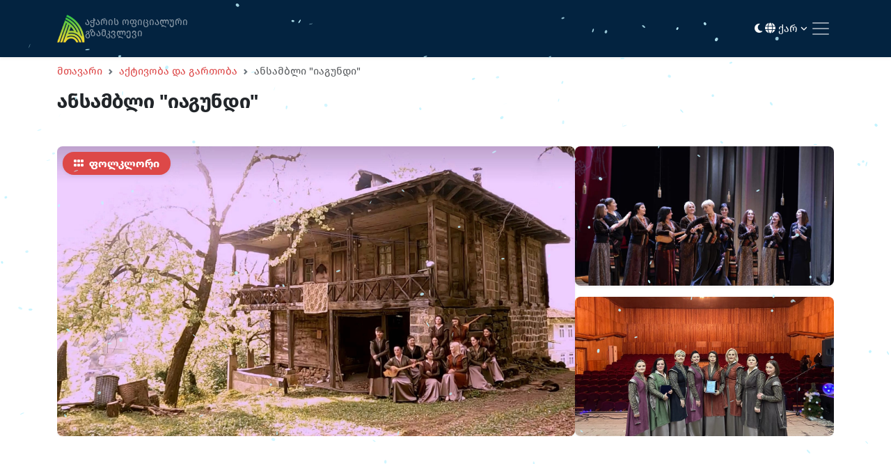

--- FILE ---
content_type: text/html; charset=UTF-8
request_url: https://visitajara.com/ka/entertainments/171
body_size: 7228
content:
<!--
  Developed by: Lasha Kajaia
  Year: 2023
  Portfolio: www.kajaia.dev
  Github: github.com/Kajaia
  Linkedin: linkedin.com/in/lashakajaia31
-->
<!DOCTYPE html>
<html lang="ka" data-bs-theme="light">

<head>
    <meta charset="UTF-8">
    <meta name="viewport" content="width=device-width, initial-scale=1.0">
    <meta http-equiv="X-UA-Compatible" content="ie=edge">
    <meta name="csrf-token" content="RQflookwUi0ihwfazd3QTwaLjCWjIgK3lKsT7e5W">
    <meta name="theme-color" content="#DD4848">
    <meta name="msapplication-TileColor" content="#DD4848">
    <link rel="manifest" href="/manifest.json">
    <link rel="shortcut icon" href="https://visitajara.com/build/assets/logo-512-255f3d21.png" type="image/x-icon">
    
    <meta name="robots" content="index, follow">
        <title>ანსამბლი &amp;quot;იაგუნდი&amp;quot; - Visitajara</title>
<meta property="og:title" content="ანსამბლი &amp;quot;იაგუნდი&amp;quot; - Visitajara">
<meta name="twitter:title" content="ანსამბლი &amp;quot;იაგუნდი&amp;quot; - Visitajara">
<meta name="description" content="ქალთა ფოლკლორული ანსამბლი ,,იაგუნდი&amp;ldquo; 2008 წელს ქედის კულტურის ცენტრში ,,ხარატულის&amp;ldquo; სახელით ჩამოყალიბდა. ხოლო შემდგომ 2011 წლიდან, გარდაცვლილი წევრის, ია ბერიძის პატივსაცემად ანსამბლს&amp;nbsp; &amp;bdquo;იაგუნდი&quot; დაერქვა. ანსამბლი ხალხურ სიმღერებს ტრადიციული წეს-ჩვეულებებისა და რიტუალების გათვალისწინებით ასრულებს.&amp;nbsp; ანსამბლი ათი წევრისაგან შედგება და 2022 წლიდან ეთნომუსიკოლოგი ლოლიტა სურმანიძე ხელმძღვანელობს.">
<meta property="og:description" content="ქალთა ფოლკლორული ანსამბლი ,,იაგუნდი&amp;ldquo; 2008 წელს ქედის კულტურის ცენტრში ,,ხარატულის&amp;ldquo; სახელით ჩამოყალიბდა. ხოლო შემდგომ 2011 წლიდან, გარდაცვლილი წევრის, ია ბერიძის პატივსაცემად ანსამბლს&amp;nbsp; &amp;bdquo;იაგუნდი&quot; დაერქვა. ანსამბლი ხალხურ სიმღერებს ტრადიციული წეს-ჩვეულებებისა და რიტუალების გათვალისწინებით ასრულებს.&amp;nbsp; ანსამბლი ათი წევრისაგან შედგება და 2022 წლიდან ეთნომუსიკოლოგი ლოლიტა სურმანიძე ხელმძღვანელობს.">
<meta name="twitter:description" content="ქალთა ფოლკლორული ანსამბლი ,,იაგუნდი&amp;ldquo; 2008 წელს ქედის კულტურის ცენტრში ,,ხარატულის&amp;ldquo; სახელით ჩამოყალიბდა. ხოლო შემდგომ 2011 წლიდან, გარდაცვლილი წევრის, ია ბერიძის პატივსაცემად ანსამბლს&amp;nbsp; &amp;bdquo;იაგუნდი&quot; დაერქვა. ანსამბლი ხალხურ სიმღერებს ტრადიციული წეს-ჩვეულებებისა და რიტუალების გათვალისწინებით ასრულებს.&amp;nbsp; ანსამბლი ათი წევრისაგან შედგება და 2022 წლიდან ეთნომუსიკოლოგი ლოლიტა სურმანიძე ხელმძღვანელობს.">
<meta property="og:image" content="https://intranet.infoajara.com/storage/images/VgnisG6mUi79u3IktxIAukmoQwW80W4umW7Y95Ky.jpg">
<meta name="twitter:image" content="https://intranet.infoajara.com/storage/images/VgnisG6mUi79u3IktxIAukmoQwW80W4umW7Y95Ky.jpg">
<meta property="og:url" content="https://visitajara.com/ka/entertainments/171">
<link rel="canonical" href="https://visitajara.com/ka/entertainments/171">
<meta property="og:type" content="website">
<meta name="twitter:site" content="Visitajara">
    
    <link href="https://cdn.jsdelivr.net/npm/bootstrap@5.3.0-alpha1/dist/css/bootstrap.min.css" rel="stylesheet"
        integrity="sha384-GLhlTQ8iRABdZLl6O3oVMWSktQOp6b7In1Zl3/Jr59b6EGGoI1aFkw7cmDA6j6gD" crossorigin="anonymous">
    <link rel="stylesheet" href="https://unpkg.com/simplebar@6.2.0/dist/simplebar.min.css" />
    <link rel="stylesheet" href="https://cdn.jsdelivr.net/npm/choices.js@9.0.1/public/assets/styles/choices.min.css" />
    <link rel="stylesheet" href="https://cdn.jsdelivr.net/npm/@fancyapps/ui/dist/fancybox.css" />
    <link rel="stylesheet" href="https://cdnjs.cloudflare.com/ajax/libs/leaflet/1.7.1/leaflet.css" />
    <link rel="stylesheet" href="https://cdnjs.cloudflare.com/ajax/libs/animate.css/4.1.1/animate.min.css" />
    <link href="https://unpkg.com/aos@2.3.1/dist/aos.css" rel="stylesheet">
    <link rel="preload" as="style" href="https://visitajara.com/build/assets/app_website-39598b72.css" /><link rel="preload" as="style" href="https://visitajara.com/build/assets/app_website-0f7347f7.css" /><link rel="preload" as="style" href="https://visitajara.com/build/assets/all-4d2ff9cb.css" /><link rel="modulepreload" href="https://visitajara.com/build/assets/app_website-6c39ecd6.js" /><link rel="modulepreload" href="https://visitajara.com/build/assets/bootstrap-aa3ff1cb.js" /><link rel="modulepreload" href="https://visitajara.com/build/assets/animations-df83a55c.js" /><link rel="modulepreload" href="https://visitajara.com/build/assets/sentry-f5a9d870.js" /><link rel="modulepreload" href="https://visitajara.com/build/assets/axios-c24e582b.js" /><link rel="stylesheet" href="https://visitajara.com/build/assets/app_website-39598b72.css" /><link rel="stylesheet" href="https://visitajara.com/build/assets/app_website-0f7347f7.css" /><link rel="stylesheet" href="https://visitajara.com/build/assets/all-4d2ff9cb.css" /><script type="module" src="https://visitajara.com/build/assets/app_website-6c39ecd6.js"></script>        <style >[wire\:loading], [wire\:loading\.delay], [wire\:loading\.inline-block], [wire\:loading\.inline], [wire\:loading\.block], [wire\:loading\.flex], [wire\:loading\.table], [wire\:loading\.grid], [wire\:loading\.inline-flex] {display: none;}[wire\:loading\.delay\.shortest], [wire\:loading\.delay\.shorter], [wire\:loading\.delay\.short], [wire\:loading\.delay\.long], [wire\:loading\.delay\.longer], [wire\:loading\.delay\.longest] {display:none;}[wire\:offline] {display: none;}[wire\:dirty]:not(textarea):not(input):not(select) {display: none;}input:-webkit-autofill, select:-webkit-autofill, textarea:-webkit-autofill {animation-duration: 50000s;animation-name: livewireautofill;}@keyframes livewireautofill { from {} }</style>
    <!-- Google tag (gtag.js) -->
    <script async src="https://www.googletagmanager.com/gtag/js?id=UA-154665292-1"></script>
    <script>
        window.dataLayer = window.dataLayer || [];

        function gtag() {
            dataLayer.push(arguments);
        }
        gtag('js', new Date());

        gtag('config', 'UA-154665292-1');
    </script>
</head>

<body class="d-flex flex-column min-vh-100">
    <nav
    class="navbar navbar-expand-xxl navbar-dark bg-c-dark shadow-sm py-3 fixed-top">
    <div class="container">
        <a class="navbar-brand d-flex gap-2" href="https://visitajara.com/ka">
            <img width="40px" height="40px" src="https://visitajara.com/build/assets/logo-small-bf80d00a.png"
                alt="Logo" fetchpriority="high" loading="eager">
            <div>
                <p class="mb-0 fs-small text-c-nav-link">აჭარის ოფიციალური</p>
                <p class="mb-0 fs-small mt-minus-5 text-c-nav-link">გზამკვლევი</p>
            </div>
        </a>
        <div class="ms-1 me-3 d-none d-xxl-block"></div>
        <div class="d-flex align-items-center gap-2">
            <button class="dark-mode-switch btn border-0 nav-link me-1 d-block d-xxl-none text-light"
                aria-label="Toggle between light and dark modes">
                <i class="fa-solid fa-moon"></i>
            </button>
            <div class="nav-item dropdown d-block d-xxl-none">
                <a class="nav-link dropdown-toggle text-light" href="#" role="button" data-bs-toggle="dropdown"
                    aria-expanded="false">
                    <i class="fa-solid fa-globe"></i>
                    ქარ
                    <i class="fa-solid fa-angle-down fa-xs"></i>
                </a>
                <ul class="dropdown-menu dropdown-menu-end rounded-3 shadow-sm animate__animated animate__fadeIn">
                                            <li><a rel="alternate" hreflang="ka"
                                href="https://visitajara.com/ka/entertainments/171"
                                class="dropdown-item  d-none ">ქართული</a>
                        </li>
                                            <li><a rel="alternate" hreflang="en"
                                href="https://visitajara.com/en/entertainments/171"
                                class="dropdown-item ">English</a>
                        </li>
                                            <li><a rel="alternate" hreflang="ru"
                                href="https://visitajara.com/ru/entertainments/171"
                                class="dropdown-item ">Русский</a>
                        </li>
                                    </ul>
            </div>
            <button class="navbar-toggler border-0 px-1" type="button" data-bs-toggle="collapse"
                data-bs-target="#navbarSupportedContent" aria-controls="navbarSupportedContent" aria-expanded="false"
                aria-label="Toggle navigation">
                <span class="navbar-toggler-icon"></span>
            </button>
        </div>
        <div class="collapse navbar-collapse" id="navbarSupportedContent">
            <ul class="navbar-nav me-auto mb-xxl-0">
                <li class="nav-item dropdown">
                    <a class="nav-link dropdown-toggle" href="#" role="button" data-bs-toggle="dropdown"
                        aria-expanded="false">
                        აღმოაჩინე აჭარა
                        <i class="fa-solid fa-angle-down fa-xs"></i>
                    </a>
                    <ul class="dropdown-menu rounded-3 shadow-sm animate__animated animate__fadeIn">
                        <li><a class="dropdown-item"
                                href="https://visitajara.com/ka/about-ajara">აჭარის შესახებ</a>
                        </li>
                        <li><a class="dropdown-item"
                                href="https://visitajara.com/ka/seaside-destinations">საზღვაო მიმართულებები</a>
                        </li>
                        <li><a class="dropdown-item"
                                href="https://visitajara.com/ka/mountainous-ajara">მთიანი აჭარა</a>
                        </li>
                        <li><a class="dropdown-item"
                                href="/sights?category_id[0]=7&routeType=protected">დაცული ტერიტორიები</a>
                        </li>
                        <li><a class="dropdown-item"
                                href="https://visitajara.com/ka/alpine-ajara">ალპური აჭარა</a></li>
                        <li><a class="dropdown-item"
                                href="https://visitajara.com/ka/resorts">კურორტები</a></li>
                        <li><a class="dropdown-item"
                                href="https://visitajara.com/ka/gastronomy">გასტრონომია</a></li>
                    </ul>
                </li>
                <li class="nav-item dropdown">
                    <a class="nav-link dropdown-toggle" href="#" role="button" data-bs-toggle="dropdown"
                        aria-expanded="false">
                        რა ვნახო და ვაკეთო
                        <i class="fa-solid fa-angle-down fa-xs"></i>
                    </a>
                    <ul class="dropdown-menu rounded-3 shadow-sm animate__animated animate__fadeIn">
                        <li><a class="dropdown-item"
                                href="https://visitajara.com/ka/sights">ღირსშესანიშნაობები</a></li>
                        <li><a class="dropdown-item"
                                href="https://visitajara.com/ka/routes">სამთო მარშრუტები</a>
                        </li>
                        <li><a class="dropdown-item"
                                href="https://visitajara.com/ka/tourist-shelters">ტურისტული თავშესაფრები</a>
                        </li>
                        <li><a class="dropdown-item"
                                href="/entertainments?category_id[0]=28&routeType=picnic">საპიკნიკე ადგილები</a>
                        </li>
                        <li><a class="dropdown-item"
                                href="/entertainments?category_id[0]=35&category_id[1]=4&category_id[2]=5&category_id[3]=11&category_id[4]=19&category_id[5]=21&category_id[6]=22&category_id[7]=25&category_id[8]=27&category_id[9]=29&category_id[10]=30&category_id[11]=31&routeType=activities">აქტივობები</a>
                        </li>
                        <li><a class="dropdown-item"
                                href="/entertainments?category_id[0]=12&routeType=spa">სპა და აუზი</a>
                        </li>
                        <li><a class="dropdown-item"
                                href="https://visitajara.com/ka/restaurants">კვება</a></li>
                        <li><a class="dropdown-item"
                                href="/restaurants?category_id[0]=6&routeType=wine">ღვინის მარნები</a></li>
                        <li><a class="dropdown-item"
                                href="/entertainments?category_id[0]=7&routeType=clubs">ღამის კლუბები</a>
                        </li>
                        <li><a class="dropdown-item" href="https://batumievents.com/" target="_blank" rel="nofollow">
                                მიმდინარე ღონისძიებები
                                <sup><i class="fa-solid fa-external-link fa-sm"></i></sup>
                            </a></li>
                    </ul>
                </li>
                <li class="nav-item">
                    <a class="nav-link" href="https://visitajara.com/ka/hotels">სად დავრჩე</a>
                </li>
                <li class="nav-item dropdown me-1">
                    <a class="nav-link dropdown-toggle" href="#" role="button" data-bs-toggle="dropdown"
                        aria-expanded="false">
                        დაგეგმვა
                        <i class="fa-solid fa-angle-down fa-xs"></i>
                    </a>
                    <ul class="dropdown-menu rounded-3 shadow-sm animate__animated animate__fadeIn">
                        <li><a class="dropdown-item"
                                href="https://visitajara.com/ka/tourist-information-centers">საინფორმაციო ცენტრები</a>
                        </li>
                        <li><a class="dropdown-item"
                                href="https://visitajara.com/ka/useful-information">სასარგებლო ინფორმაცია</a>
                        </li>
                        <li><a class="dropdown-item"
                                href="https://visitajara.com/ka/travel-ajara">როგორ მოვხვდე აჭარაში</a>
                        </li>
                        <li><a class="dropdown-item"
                                href="https://visitajara.com/ka/getting-around">რა გავითვალისწინოთ სამთო მარშრუტზე</a>
                        </li>
                        <li><a class="dropdown-item"
                                href="https://visitajara.com/ka/brochures">ელ. წიგნები</a></li>
                        <li><a class="dropdown-item"
                                href="https://visitajara.com/ka/audio-guide">აუდიო გიდი</a></li>
                        <li><a class="dropdown-item"
                                href="https://visitajara.com/ka/map">აჭარის ინტერაქტიული რუკა</a></li>
                        <li><a class="dropdown-item"
                                href="https://infoajara.com/ka/tour-registration" target="_blank"
                                rel="nofollow">
                                ინფო-ტურზე რეგისტრაცია
                                <sup><i class="fa-solid fa-external-link fa-sm"></i></sup>
                            </a></li>
                        <li><a class="dropdown-item"
                                href="https://infoajara.com/ka/information-base" target="_blank"
                                rel="nofollow">
                                საინფორმაციო ბაზა
                                <sup><i class="fa-solid fa-external-link fa-sm"></i></sup>
                            </a></li>
                    </ul>
                </li>
                <li class="nav-item">
                    <a href="https://visitajara.com/ka/batumi-discount-card"
                        class="btn btn-c-primary rounded-pill shadow-sm px-3 py-1 fs-small mt-1" target="_blank">
                        <i class="fa-solid fa-credit-card fa-sm me-1"></i>
                        ბათუმი ქარდი
                        <sup><i class="fa-solid fa-external-link fa-sm"></i></sup>
                    </a>
                </li>
            </ul>
            <ul class="navbar-nav ms-auto mb-xxl-0 d-none d-xxl-flex">
                <li class="dark-mode-switch nav-item">
                    <button class="btn border-0 nav-link" aria-label="Toggle between light and dark modes">
                        <i class="fa-solid fa-moon"></i>
                    </button>
                </li>
                <li class="nav-item dropdown">
                    <a class="nav-link dropdown-toggle" href="#" role="button" data-bs-toggle="dropdown"
                        aria-expanded="false">
                        <i class="fa-solid fa-globe"></i>
                        ქარ
                        <i class="fa-solid fa-angle-down fa-xs"></i>
                    </a>
                    <ul class="dropdown-menu dropdown-menu-end rounded-3 shadow-sm animate__animated animate__fadeIn">
                                                    <li><a rel="alternate" hreflang="ka"
                                    href="https://visitajara.com/ka/entertainments/171"
                                    class="dropdown-item  d-none ">ქართული</a>
                            </li>
                                                    <li><a rel="alternate" hreflang="en"
                                    href="https://visitajara.com/en/entertainments/171"
                                    class="dropdown-item ">English</a>
                            </li>
                                                    <li><a rel="alternate" hreflang="ru"
                                    href="https://visitajara.com/ru/entertainments/171"
                                    class="dropdown-item ">Русский</a>
                            </li>
                                            </ul>
                </li>
            </ul>
        </div>
    </div>
</nav>
        <div
        class="mt-70">
            <div id="nav" class="container mt-3" data-aos="fade-down">
    <nav style="--bs-breadcrumb-divider: url(&#34;data:image/svg+xml,%3Csvg xmlns='http://www.w3.org/2000/svg' width='8' height='8'%3E%3Cpath d='M2.5 0L1 1.5 3.5 4 1 6.5 2.5 8l4-4-4-4z' fill='%236c757d'/%3E%3C/svg%3E&#34;);"
        aria-label="breadcrumb">
        <ol class="breadcrumb">
                                                <li class="breadcrumb-item"><a href="https://visitajara.com/ka"
                            class="text-c-primary text-decoration-none">მთავარი</a>
                    </li>
                                                                <li class="breadcrumb-item"><a href="https://visitajara.com/ka/entertainments"
                            class="text-c-primary text-decoration-none">აქტივობა და გართობა</a>
                    </li>
                                                                <li class="breadcrumb-item active" aria-current="page">ანსამბლი &quot;იაგუნდი&quot;</li>
                                    </ol>
    </nav>
    <h1 class="fw-bold fs-3">ანსამბლი &quot;იაგუნდი&quot;</h1>
</div>
    <div class="container my-5">
    <div class="gallery-container d-flex gap-3 animate__animated animate__fadeInUp">
                    <span class="position-absolute badge bg-c-primary shadow-sm rounded-pill m-2 px-3 py-2 fs-6">
                <i class="fas fa-grip me-1"></i>
                ფოლკლორი
            </span>
                                <div class="col-8">
            <a href="https://intranet.infoajara.com/storage/images/VgnisG6mUi79u3IktxIAukmoQwW80W4umW7Y95Ky.jpg"
                data-fancybox="gallery" data-caption="ანსამბლი &quot;იაგუნდი&quot;">
                <img loading="lazy" class="gallery-primary-img w-100 cover rounded-3 shadow-sm"
                    src="https://intranet.infoajara.com/storage/images/VgnisG6mUi79u3IktxIAukmoQwW80W4umW7Y95Ky.jpg"
                    alt="ანსამბლი &quot;იაგუნდი&quot;">
            </a>
        </div>
                                                <div class="col-4">
                    <div class="row g-3">
                        
                        <div class="col-12">
                            <a href="https://intranet.infoajara.com/storage/images/MR7JpGn4u2u5rsAAZRSfx5mpBJXyAqXw8yudbORk.jpg"
                                data-fancybox="gallery" data-caption="ანსამბლი &quot;იაგუნდი&quot;">
                                <img loading="lazy" class="gallery-secondary-img w-100 cover rounded-3 shadow-sm"
                                    src="https://intranet.infoajara.com/storage/images/MR7JpGn4u2u5rsAAZRSfx5mpBJXyAqXw8yudbORk.jpg"
                                    alt="ანსამბლი &quot;იაგუნდი&quot;">
                            </a>
                        </div>

                                                    <div class="col-12">
                                <a href="https://intranet.infoajara.com/storage/images/uf8a6HDWPTeLuIPyQdTER51TPRr9ni2V8Vw5yBes.jpg"
                                    data-fancybox="gallery" data-caption="ანსამბლი &quot;იაგუნდი&quot;">
                                    <img loading="lazy" class="gallery-secondary-img w-100 cover rounded-3 shadow-sm"
                                        src="https://intranet.infoajara.com/storage/images/uf8a6HDWPTeLuIPyQdTER51TPRr9ni2V8Vw5yBes.jpg"
                                        alt="ანსამბლი &quot;იაგუნდი&quot;">
                                </a>
                            </div>
                                            </div>
                </div>
                        </div>
                <div class="col-12 mt-4" data-aos="zoom-in">
            <div class="mb-0 px-4">
                                                                                        <p>
                        <p>ქალთა ფოლკლორული ანსამბლი ,,იაგუნდი&ldquo; 2008 წელს ქედის კულტურის ცენტრში ,,ხარატულის&ldquo; სახელით ჩამოყალიბდა. ხოლო შემდგომ 2011 წლიდან, გარდაცვლილი წევრის, ია ბერიძის პატივსაცემად ანსამბლს&nbsp; &bdquo;იაგუნდი" დაერქვა. ანსამბლი ხალხურ სიმღერებს ტრადიციული წეს-ჩვეულებებისა და რიტუალების გათვალისწინებით ასრულებს.&nbsp; ანსამბლი ათი წევრისაგან შედგება და 2022 წლიდან ეთნომუსიკოლოგი ლოლიტა სურმანიძე ხელმძღვანელობს.</p>
                    </p>
                            </div>
        </div>
        <div class="row g-3 mt-4" data-aos="zoom-in">
        <div id="place-details" class="col-12">
            <div class="card shadow-sm border-1 rounded-3">
                <div class="card-body p-4">
                                                                <h6 class="fw-bold">საკონტაქტო ინფორმაცია:</h6>
                        <div class="row">
                                                            <div class="col-12 col-md-6">
                                    <div class="row gap-1">
                                                                                    <div class="col-12">
                                                <i class="fa-solid fa-location-dot fa-sm"></i>
                                                <span class="text-c-gray">
                                                    
                                                    
                                                    ქედა
                                                </span>
                                            </div>
                                                                                                                    </div>
                                </div>
                                                                                        <div class="col-12 col-md-6">
                                    <div class="row gap-1">
                                                                                    <div class="col-12">
                                                <i class="fa-solid fa-phone fa-sm"></i>
                                                <span class="text-c-gray">
                                                    
                                                                                                        (+995) 577 42 03 68
                                                </span>
                                            </div>
                                                                                                                    </div>
                                </div>
                                                    </div>
                                                                            </div>
            </div>
        </div>
                <div class="col-12 mt-5">
    <h5 class="fw-bold mb-3">გაზიარება</h5>
    <div class="d-flex align-items-center flex-wrap gap-2">
        <button id="clipboard" class="btn btn-c-primary btn-social rounded-pill shadow-sm" title="ბმულის კოპირება">
            <i class="fa-solid fa-copy"></i>
        </button>
        <button id="email" class="btn btn-c-primary btn-social rounded-pill shadow-sm"
            title="ელ-ფოსტაზე გაგზავნა">
            <i class="fa-solid fa-envelope"></i>
        </button>
        <button id="facebook" class="btn btn-c-primary btn-social rounded-pill shadow-sm"
            title="Facebook-ზე გაზიარება">
            <i class="fa-brands fa-facebook-f"></i>
        </button>
        <button id="whatsapp" class="btn btn-c-primary btn-social rounded-pill shadow-sm"
            title="WhatsApp-ზე გაგზავნა">
            <i class="fa-brands fa-whatsapp"></i>
        </button>
    </div>

    <script>
        const url = "https://visitajara.com/ka/entertainments/171";

        document.getElementById('clipboard').addEventListener('click', function() {
            var textarea = document.createElement('textarea');
            textarea.value = url;
            textarea.setAttribute('readonly', '');
            textarea.style.position = 'absolute';
            textarea.style.left = '-9999px';
            document.body.appendChild(textarea);
            textarea.select();
            document.execCommand('copy');
            document.body.removeChild(textarea);

            this.innerHTML = `<i class="fa-solid fa-check"></i>`;
            setTimeout(() => {
                this.innerHTML = `<i class="fa-solid fa-copy"></i>`;
            }, 2000);
        });

        document.getElementById('email').addEventListener('click', function() {
            const subject = document.title;
            const body = "გამარჯობა,\n\nშენთვის ეს ბმული მინდოდა გამეზიარებინა:\n\n" + url;
            const mailUrl = 'mailto:?subject=' + encodeURIComponent(subject) + '&body=' + encodeURIComponent(
                body);
            window.location.href = mailUrl;
        });

        document.getElementById('facebook').addEventListener('click', function() {
            const fbUrl = 'https://www.facebook.com/sharer/sharer.php?u=' + encodeURIComponent(url);
            window.open(fbUrl, '_blank');
        });

        document.getElementById('whatsapp').addEventListener('click', function() {
            const whatsappLink = 'whatsapp://send?text=' + encodeURIComponent(url);
            window.location.href = whatsappLink;
        });
    </script>
</div>
    </div>
            <div class="row mt-5">
            <div class="container my-5">
        <div class="row g-4 ">
        <div class="d-flex align-items-center justify-content-between flex-wrap gap-2 mb-3">
            <h2 class="fs-4 fw-bold mb-0">
                                მსგავსი ადგილები
            </h2>
                    </div>
                    <div class="col-12 col-md-6 col-lg-4" data-aos="zoom-in">
                <div class="card border-0">
                                        <img loading="lazy" width="100%" height="170" class="cover rounded-3 shadow-sm"
                        src=" https://intranet.infoajara.com/storage/images/XIZ9itva1FqRqKvQTUiC36qrB9ZvzgSAjs2Ojj0X.jpg "
                        alt="ანსამბლი &quot;ელესა&quot;">
                    <div class="card-body p-0 mt-3">
                        <a href="https://visitajara.com/ka/entertainments/16"
                             class="nav-link stretched-link">
                            <h6 class="card-title fw-bold">
                                ანსამბლი &quot;ელესა&quot;
                            </h6>
                        </a>
                                                    <p class="mb-0 text-c-gray">
                                                                    <span>
                                        <i class="fa-solid fa-grip"></i>
                                        ფოლკლორი
                                    </span>
                                                                                                    <span class="ms-2">
                                        <i class="fa-solid fa-location-dot"></i>
                                        ქედა
                                    </span>
                                                            </p>
                                            </div>
                </div>
            </div>
                    <div class="col-12 col-md-6 col-lg-4" data-aos="zoom-in">
                <div class="card border-0">
                                        <img loading="lazy" width="100%" height="170" class="cover rounded-3 shadow-sm"
                        src=" https://intranet.infoajara.com/storage/images/LNj31Tg2F6bKSLzjgZwsF86urAI4zCz3BmqsD8N8.jpg "
                        alt="ანსამბლი &quot;მოყვარე&quot;">
                    <div class="card-body p-0 mt-3">
                        <a href="https://visitajara.com/ka/entertainments/172"
                             class="nav-link stretched-link">
                            <h6 class="card-title fw-bold">
                                ანსამბლი &quot;მოყვარე&quot;
                            </h6>
                        </a>
                                                    <p class="mb-0 text-c-gray">
                                                                    <span>
                                        <i class="fa-solid fa-grip"></i>
                                        ფოლკლორი
                                    </span>
                                                                                                    <span class="ms-2">
                                        <i class="fa-solid fa-location-dot"></i>
                                        ქედა
                                    </span>
                                                            </p>
                                            </div>
                </div>
            </div>
            </div>
            </div>
            </div>
    </div>
    </div>
    
    <footer class="mt-auto bg-c-dark py-4">
    <div class="container">
        <div class="row justify-content-between gap-5">
            <div class="col-12 col-md-6 col-lg-4">
                <a class="navbar-brand d-flex gap-2" href="https://visitajara.com/ka">
                    <img loading="lazy" height=40" src="https://visitajara.com/build/assets/logo-small-bf80d00a.png"
                        alt="logo">
                    <div>
                        <p class="mb-0 fs-small text-c-light">აჭარის ოფიციალური</p>
                        <p class="mb-0 fs-small mt-minus-5 text-c-light">გზამკვლევი</p>
                    </div>
                </a>
                <ul class="navbar-nav gap-1 mt-4 text-c-semi-light">
                    <li class="nav-item">
                        <a class="nav-link p-0 text-decoration-none" href="https://visitajara.com/ka/about-us">
                            <i class="fa-solid fa-info-circle text-c-primary me-1"></i>
                            ჩვენ შესახებ
                        </a>
                    </li>
                    <li class="nav-item">
                        <a class="nav-link p-0 text-decoration-none" href="tel:+995577909093">
                            <i class="fa-solid fa-phone text-c-primary me-1"></i>
                            (+995) 577 90 90 93 / 91
                        </a>
                    </li>
                    <li class="nav-item">
                        <a class="nav-link p-0 text-decoration-none" href="mailto:info@visitajara.com">
                            <i class="fa-solid fa-envelope text-c-primary me-1"></i>
                            info@visitajara.com
                        </a>
                    </li>
                    <li class="nav-item">
                        <a class="nav-link p-0 text-decoration-none" href="https://goo.gl/maps/PGFSFZaaseNokr4JA"
                            target="_blank">
                            <i class="fa-solid fa-location-dot text-c-primary me-1"></i>
                            84/86, ფარნავაზ მეფის ქ., ბათუმი
                        </a>
                    </li>
                </ul>
            </div>
            <div class="col-12 col-md-6 col-lg-4">
                <div class="row">
                    <div class="col-6">
                        <h6 class="text-c-light">ბმულები</h6>
                        <ul class="navbar-nav gap-1">
                            <li class="nav-item">
                                <a href="https://visitajara.com/ka/resorts" class="nav-link text-c-semi-light p-0">
                                    კურორტები
                                </a>
                            </li>
                            <li class="nav-item">
                                <a href="https://visitajara.com/ka/entertainments"
                                    class="nav-link text-c-semi-light p-0">
                                    აქტივობა და გართობა
                                </a>
                            </li>
                            <li class="nav-item">
                                <a href="https://visitajara.com/ka/sights" class="nav-link text-c-semi-light p-0">
                                    ღირსშესანიშნაობები
                                </a>
                            </li>
                            <li class="nav-item">
                                <a href="https://visitajara.com/ka/restaurants"
                                    class="nav-link text-c-semi-light p-0">
                                    კვება
                                </a>
                            </li>
                            <li class="nav-item">
                                <a href="https://visitajara.com/ka/hotels" class="nav-link text-c-semi-light p-0">
                                    განთავსება
                                </a>
                            </li>
                        </ul>
                    </div>
                                            <div class="col-6">
                            <h6 class="text-c-light">ჩვენი ვებსაიტები</h6>
                            <ul class="navbar-nav gap-1">
                                                                    <li class="nav-item">
                                        <a href="https://visitbatumi.com" target="_blank"
                                            class="nav-link text-c-semi-light p-0" rel="nofollow">
                                            Visitbatumi.com
                                            <sup><i class="fa-solid fa-external-link fa-sm"></i></sup>
                                        </a>
                                    </li>
                                                                    <li class="nav-item">
                                        <a href="https://batumievents.com" target="_blank"
                                            class="nav-link text-c-semi-light p-0" rel="nofollow">
                                            Batumievents.com
                                            <sup><i class="fa-solid fa-external-link fa-sm"></i></sup>
                                        </a>
                                    </li>
                                                                    <li class="nav-item">
                                        <a href="https://batumiruralconf.com" target="_blank"
                                            class="nav-link text-c-semi-light p-0" rel="nofollow">
                                            Batumiruralconf.com
                                            <sup><i class="fa-solid fa-external-link fa-sm"></i></sup>
                                        </a>
                                    </li>
                                                                    <li class="nav-item">
                                        <a href="https://infoajara.com" target="_blank"
                                            class="nav-link text-c-semi-light p-0" rel="nofollow">
                                            Infoajara.com
                                            <sup><i class="fa-solid fa-external-link fa-sm"></i></sup>
                                        </a>
                                    </li>
                                                                    <li class="nav-item">
                                        <a href="https://batumibirdfest.com" target="_blank"
                                            class="nav-link text-c-semi-light p-0" rel="nofollow">
                                            Batumibirdfest.com
                                            <sup><i class="fa-solid fa-external-link fa-sm"></i></sup>
                                        </a>
                                    </li>
                                                            </ul>
                        </div>
                                    </div>
            </div>
        </div>
        <hr class="my-4 text-c-gray">
        <div class="d-flex justify-content-between align-items-center flex-wrap gap-3">
            <p class="mb-0 text-c-semi-light">
                © 2023-2026
                <span class="text-c-light">ტურისტული პროდუქტების განვითარების სააგენტო</span>
            </p>
            <ul class="text-c-semi-light d-flex align-items-center gap-3 list-style-none">
                <li class="nav-item">
                    <a href="https://www.facebook.com/VisitAjara" target="_blank" class="nav-link" aria-label="Facebook"
                        rel="nofollow">
                        <i class="fa-brands fa-facebook fa-lg"></i>
                    </a>
                </li>
                <li class="nav-item">
                    <a href="https://wa.me/+995577909093" target="_blank" class="nav-link" aria-label="WhatsApp"
                        rel="nofollow">
                        <i class="fa-brands fa-whatsapp fa-lg"></i>
                    </a>
                </li>
                <li class="nav-item">
                    <a href="https://www.youtube.com/@visitajara" target="_blank" class="nav-link" aria-label="YouTube"
                        rel="nofollow">
                        <i class="fa-brands fa-youtube fa-lg"></i>
                    </a>
                </li>
            </ul>
        </div>
    </div>
</footer>
    
    <script src="https://cdn.jsdelivr.net/npm/bootstrap@5.3.0-alpha1/dist/js/bootstrap.bundle.min.js"
        integrity="sha384-w76AqPfDkMBDXo30jS1Sgez6pr3x5MlQ1ZAGC+nuZB+EYdgRZgiwxhTBTkF7CXvN" crossorigin="anonymous">
    </script>
    
    <script src="https://cdn.jsdelivr.net/npm/masonry-layout@4.2.2/dist/masonry.pkgd.min.js"
        integrity="sha384-GNFwBvfVxBkLMJpYMOABq3c+d3KnQxudP/mGPkzpZSTYykLBNsZEnG2D9G/X/+7D" crossorigin="anonymous" async>
    </script>
    <script src="https://cdn.jsdelivr.net/npm/sweetalert2@11"></script>
    </script>
    <script src="https://cdn.jsdelivr.net/npm/@fancyapps/ui@4.0/dist/fancybox.umd.js"></script>
    <script src="https://unpkg.com/aos@2.3.1/dist/aos.js"></script>
    
        <script src="/vendor/livewire/livewire.js?id=90730a3b0e7144480175" data-turbo-eval="false" data-turbolinks-eval="false" ></script><script data-turbo-eval="false" data-turbolinks-eval="false" >window.livewire = new Livewire();window.Livewire = window.livewire;window.livewire_app_url = '';window.livewire_token = 'RQflookwUi0ihwfazd3QTwaLjCWjIgK3lKsT7e5W';window.deferLoadingAlpine = function (callback) {window.addEventListener('livewire:load', function () {callback();});};let started = false;window.addEventListener('alpine:initializing', function () {if (! started) {window.livewire.start();started = true;}});document.addEventListener("DOMContentLoaded", function () {if (! started) {window.livewire.start();started = true;}});</script>
</body>

</html>
